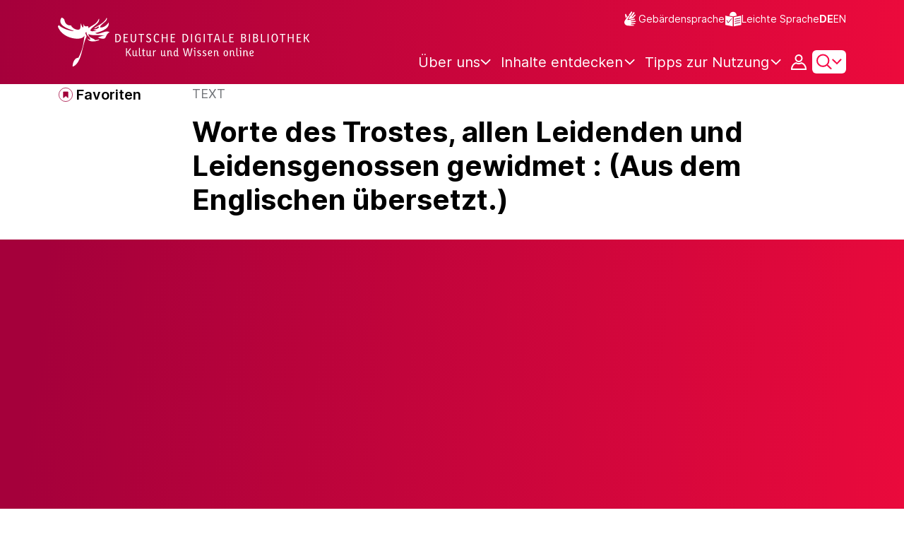

--- FILE ---
content_type: text/javascript;charset=UTF-8
request_url: https://www.deutsche-digitale-bibliothek.de/assets/helpers/globalVariables.js
body_size: 922
content:
var process = process || {env: {NODE_ENV: "development"}};
/*
 Copyright 2025 FIZ Karlsruhe - Leibniz-Institut fuer Informationsinfrastruktur GmbH

 Licensed under the Apache License, Version 2.0 (the "License");
 you may not use this file except in compliance with the License.
 You may obtain a copy of the License at

       http://www.apache.org/licenses/LICENSE-2.0

 Unless required by applicable law or agreed to in writing, software
 distributed under the License is distributed on an "AS IS" BASIS,
 WITHOUT WARRANTIES OR CONDITIONS OF ANY KIND, either express or implied.
 See the License for the specific language governing permissions and
 limitations under the License.
*/

const globalVariables = () => {
    const globalVariables = document.getElementById('globalJsVariables');

    const drupalUrl = globalVariables.getAttribute('data-js-drupal');
    const appName = globalVariables.getAttribute('data-js-app-name');
    const contextPath = globalVariables.getAttribute('data-js-context-path');
    const language = globalVariables.getAttribute('data-js-language');
    const latitude = globalVariables.getAttribute('data-js-latitude');
    const longitude = globalVariables.getAttribute('data-js-longitude');
    const isLoggedIn = globalVariables.getAttribute('data-js-loggedin');

    const inputKeyupHandler = function (e, element, count) {
        if (/^[0-9]+$/.test(element.value)) {
            var resultPagesCountInt = parseInt(count.replace(/[^0-9]/g, ''));

            if (parseInt(element.value) <= 0) {
                element.value = 1;
            } else if (parseInt(element.value) > resultPagesCountInt) {
                element.value = count;
            }
        } else {
            element.value = 1;
        }
        document.querySelector('.page-input').val(element.value);
    };


    return {drupalUrl, appName, contextPath, language, latitude, longitude, isLoggedIn, inputKeyupHandler};
};
export const drupalUrl = globalVariables().drupalUrl;
export const appName = globalVariables().appName;
export const contextPath = globalVariables().contextPath;
export const language = globalVariables().language;
export const latitude = globalVariables().latitude;
export const longitude = globalVariables().longitude;
export const isLoggedIn = globalVariables().isLoggedIn;
export const inputKeyupHandler = globalVariables().inputKeyupHandler;



--- FILE ---
content_type: text/javascript;charset=UTF-8
request_url: https://www.deutsche-digitale-bibliothek.de/assets/components/clearInput.js
body_size: 867
content:
var process = process || {env: {NODE_ENV: "development"}};
/*
 Copyright 2025 FIZ Karlsruhe - Leibniz-Institut fuer Informationsinfrastruktur GmbH

 Licensed under the Apache License, Version 2.0 (the "License");
 you may not use this file except in compliance with the License.
 You may obtain a copy of the License at

       http://www.apache.org/licenses/LICENSE-2.0

 Unless required by applicable law or agreed to in writing, software
 distributed under the License is distributed on an "AS IS" BASIS,
 WITHOUT WARRANTIES OR CONDITIONS OF ANY KIND, either express or implied.
 See the License for the specific language governing permissions and
 limitations under the License.
*/

export const initClearButtons = () => {
    const clearButtons = document.querySelectorAll("button.clear[data-target-id]");
    if (clearButtons.length > 0) {
        clearButtons.forEach(clearButton => {
            const inputField = document.getElementById(clearButton.getAttribute("data-target-id"));
            setInitStateClearButton(clearButton, inputField);

            inputField.addEventListener("input", (event) => {
                setInitStateClearButton(clearButton, event.target );
            });

            clearButton.addEventListener("click", (event) => {
                inputField.value = "";
                event.target.style.display = "none";
                inputField.focus();

                // Manually dispatch the input event
                const inputEvent = new Event('input', { bubbles: true, cancelable: true });
                inputField.dispatchEvent(inputEvent);
            });
        });
    }
};

export const setInitStateClearButton = (clearButton, inputField) => {
    if (!clearButton || !inputField) {
        return;
    }
    // Init the button display
    inputField.value === "" ? clearButton.style.display = "none" : clearButton.style.display = "flex";
}
